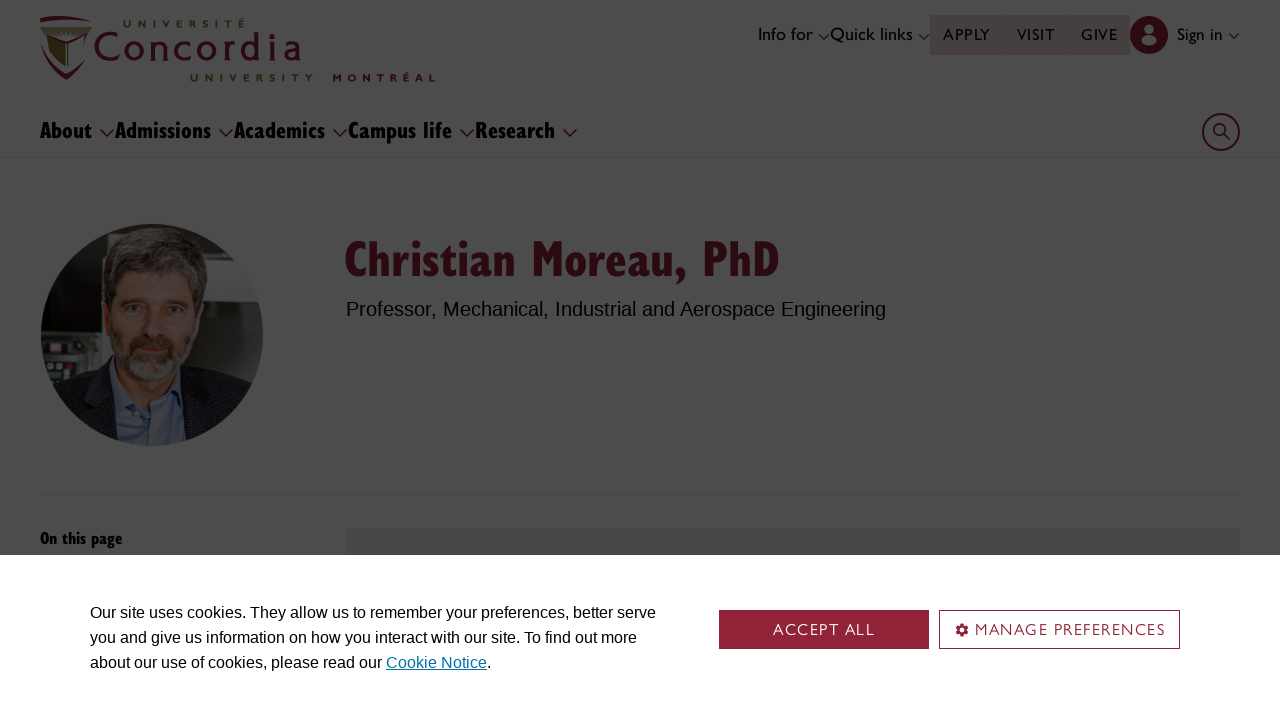

--- FILE ---
content_type: text/html;charset=utf8
request_url: https://www.concordia.ca/faculty/christian-moreau.html
body_size: 18533
content:
<!DOCTYPE html PUBLIC "-//W3C//DTD XHTML 1.0 Strict//EN" "http://www.w3.org/TR/xhtml1/DTD/xhtml1-strict.dtd">
<html lang="en">
    <head>
    <meta charset="utf-8">
    <meta http-equiv="content-type" content="text/html; charset=UTF-8">
    <meta name="viewport" id="viewport" content="width=device-width, initial-scale=1.0">
    <meta name="robots" content="index,follow">
    <meta http-equiv="keywords" content="">
    <link rel="shortcut icon" href="/etc/designs/concordia/favicon.ico">
    <link rel="icon" type="image/png" sizes="32x32" href="/etc/designs/concordia/clientlibs/img/favicons/favicon-32x32.png">
    <link rel="icon" type="image/png" sizes="16x16" href="/etc/designs/concordia/clientlibs/img/favicons/favicon-16x16.png">
    <link rel="icon" type="image/png" sizes="192x192" href="/etc/designs/concordia/clientlibs/img/favicons/android-chrome-192x192.png">
    <link rel="apple-touch-icon" sizes="180x180" href="/etc/designs/concordia/clientlibs/img/favicons/apple-touch-icon.png">
    <link rel="manifest" crossorigin="use-credentials" href="/content/concordia/manifest.json">
    <link rel="mask-icon" href="/etc/designs/concordia/clientlibs/img/favicons/safari-pinned-tab.svg" color="#912338">
    <meta name="msapplication-TileColor" content="#912338">
    <meta name="theme-color" content="#912338">
    <link rel="canonical" href="https://www.concordia.ca/faculty/christian-moreau.html"/>
    <title>Christian Moreau - Concordia University</title>
    <meta name="internal-url" content="https://www.concordia.ca/faculty/christian-moreau.html">
    <meta http-equiv="description" content="">
    <meta property="og:title" content="Christian Moreau - Concordia University">
    <meta property="og:description" content="">
    <meta property="og:type" content="website">
    <meta property="og:image" content="https://www.concordia.ca/etc/designs/concordia/clientlibs/img/news-default.jpg">
    <meta property="og:image:alt" content="">
    <meta name="twitter:card" content="summary_large_image">
    <meta name="twitter:title" content="Christian Moreau - Concordia University">
    <meta property="twitter:image:src" content="https://www.concordia.ca/etc/designs/concordia/clientlibs/img/news-default.jpg">
    <meta name="ts:path" content="content/shared/faculty">
    <link rel="preload" href="https://use.typekit.net/kmq6huc.css" as="style">
    <link rel="stylesheet" href="https://use.typekit.net/kmq6huc.css">
    <link rel="stylesheet" href="/etc/designs/concordia/clientlibs/vendor/bootstrap.min.24f75f0593b4daf33ef0203b04084356.css" type="text/css"/>
<link rel="stylesheet" href="/etc/designs/concordia/clientlibs/vendor/jquery-ui.min.7fb2f297bef3e44aaaa0b7ea0fc4cd4f.css" type="text/css"/>
<link rel="stylesheet" href="/etc/designs/concordia/concordia-master-clientlibs.min.7995ab42258172a486ac4d64e7f88292.css" type="text/css"/>
<script src="/etc/designs/concordia/clientlibs/vendor/bootstrap.min.fe96f9dd36170e0e5cdf9aeee3a03e99.js"></script>
<script src="/etc/designs/concordia/clientlibs/vendor/jquery.min.88fc740c0c81068c14c7431c45e9f4dc.js"></script>
<script src="/etc/designs/concordia/clientlibs/vendor/jquery-ui.min.f682feedd6ecc56f5db71cfdaa48a41f.js"></script>
<script src="/etc/designs/concordia/clientlibs/vendor/picturefill.min.893eed8d44a0e92621a02d4252223d82.js"></script>
<script src="/etc/designs/concordia/concordia-master-clientlibs.min.e0dc24ffc096edd97d31aa743d944128.js"></script>

        <script src="https://cscript-cdn-use.concordia.ca/loader.js"></script>
        <script>
            let languageCode = document.documentElement.lang;
            languageCode = languageCode.includes("fr") ? "fr" : "";
            var cassieSettings = {
                widgetProfileId: 1,
                languageCode: languageCode,
                licenseKey: "414E0D0E-BBCC-4D69-95C5-FE1D15F8C496",
                region: "use",
                environment: "production"
            };
            window.CassieWidgetLoader = new CassieWidgetLoaderModule(cassieSettings);

            document.addEventListener('CassieSubmitConsent',e=>{
                let cats=window.CassieWidgetLoader?.Widget?.widgetTemplate?.Categories||[],
                    map={},consent={analytics_storage:"denied",ad_storage:"denied",functionality_storage:"denied",security_storage:"denied"},
                    key={"Performance cookies":"analytics_storage","Marketing cookies":"ad_storage","Functional cookies":"functionality_storage","Strictly necessary cookies":"security_storage"},
                    eu="AT,BE,BG,CY,CZ,DE,DK,EE,ES,FI,FR,GR,HR,HU,IE,IT,LT,LU,LV,MT,NL,PL,PT,RO,SE,SI,SK,UK,CH".split(",");
                cats.forEach(cat=>cat.Cookies.forEach(c=>map[c.ChannelID]=key[cat.ChannelTypeParent||cat.ChannelType]));
                e.detail.forEach(p=>p.isOptIn&&map[p.channelId]&&(consent[map[p.channelId]]="granted"));
                fetch("https://ipapi.co/country/").then(r=>r.text()).then(c=>{
                    if (eu.includes(c)) {
                        clarity?.('consentv2',consent);
                        for (let [k,v] of Object.entries(consent)) clarity('set',`consent_`,v);
                    }
                });
            });
        </script>
</head>
    
<body class="concordia page basicpage ">
        <!-- Google Tag Manager -->
        <noscript><iframe src="//www.googletagmanager.com/ns.html?id=GTM-57BSZT"
        height="0" width="0" style="display:none;visibility:hidden"></iframe></noscript>
        <script>(function(w,d,s,l,i){w[l]=w[l]||[];w[l].push({'gtm.start':
        new Date().getTime(),event:'gtm.js'});var f=d.getElementsByTagName(s)[0],
        j=d.createElement(s),dl=l!='dataLayer'?'&l='+l:'';j.async=true;j.src=
        '//www.googletagmanager.com/gtm.js?id='+i+dl;f.parentNode.insertBefore(j,f);
        })(window,document,'script','dataLayer','GTM-57BSZT');</script>
        <!-- End Google Tag Manager -->
    <div id="boot">
        
    <header class="d-print-none">
        <a id="skip-to-main" class="btn btn-primary ga-skip-to-main-link" href="#content-main">Skip to main content</a>

        <div class="emergency-alert">
            <div class="c-alert">
<script>
    $(document).ready(function () {
        cAlert.init("emergency_alert", "See more", "See less");
    });
</script>
</div>

        </div>

        <div class="header-embed d-none">
            <div class="header-embed script parbase">
    <style>

#boot .program-content p, #boot .program-content li, #boot .program-content .xlarge-text, #boot .program-content .large-text {
    font-size: 20px !important;
    line-height: 1.6 !important;
}

#boot .program-content .btn-burgundy-arrow {
    font-size: var(--cds-font-size-125);
    line-height: var(--cds-font-line-height-label);
}

#boot .c-link-list ul.c-link-list--style-default a, 
#boot .c-link-list ol.c-link-list--style-default a {
    text-decoration-color: color-mix(in srgb,currentColor 30%,transparent) !important;
}

#boot .c-link-list ul.c-link-list--style-default a:hover, 
#boot .c-link-list ol.c-link-list--style-default a:hover {
    text-decoration-color: color-mix(in srgb,currentColor 100%,transparent) !important;
}

#boot .c-wysiwyg .rte ol li.xlarge-text::marker {
    font-size: 18px;
}

@media (min-width: 768px) {
#boot .c-wysiwyg .rte ol li.xlarge-text::marker {
    font-size: 20px;
}
}


#boot .faceted-search .filters .filter-category.fr {
    font-size: 16px;
}

#boot .c-faculty-profile__info h1 {
margin: 1rem 0 .2rem -2px;
font: 800 2.5rem 'gill-sans-nova-condensed',sans-serif !important;
letter-spacing: normal;
color: #912338;
}

#boot .c-faculty-profile__info ul li strong {
    font-weight: bold;
}

@media(min-width: 768px) {

#boot .c-faculty-profile__info h1 {
    margin-top: 0;
    font-size: 3.375rem !important;
}
}

#boot .c-faculty-profile__main-content h2 {
margin: 0 0 1.5rem 0;
font: 800 2.25rem 'gill-sans-nova-condensed',sans-serif !important;
letter-spacing: normal;
text-transform: none;
color: #000;
}

#boot .c-faculty-profile__content-block h3 {
margin-bottom: 1rem;
font: 800 1.5rem/1.2 'gill-sans-nova-condensed',sans-serif;
}

#boot .c-faculty-profile__profile-login h5 {
    font-weight: 600 !important;
}

@media(min-width: 768px) {
#boot .c-faculty-profile__profile-login h5 {
    font: normal 18px/24px Arial,sans-serif;
    color: #000;
}
}

#boot .x-panel-body .thumb-wrap {
    display: block !important;
    visibility: visible !important;
}

#boot h1.hero-title {
    letter-spacing: 0 !important;
}

#boot .btn.btn-simple {
    font-weight: var(--cds-font-weight-semi-bold) !important;
}

#boot .btn.btn-simple:hover {
    text-decoration-color: #912238 !important;
}

#boot .navbar-nav .btn {
    text-wrap: unset;
    text-wrap-mode: nowrap;
}

@media (min-width: 768px) {
#boot .important-date .text.col-12.col-md-10 {
    flex: 3 !important;
}

#boot .important-date .date.col-12.col-md-2 {
   flex: 1 !important;
}

}

#boot .btn.btn-simple-back {
    font-weight: var(--cds-font-weight-semi-bold) !important;
    font-size: var(--cds-font-size-125) !important;
    line-height: var(--cds-font-line-height-brand-lead) !important;
    font-family: var(--cds-font-family-brand) !important;
    color: black !important;
}

@media (min-width: 768px) {

#boot .btn.btn-simple-back {
    font-size: var(--cds-font-size-150) !important;
}

}

#boot .c-tfs__result-link {
    text-decoration: underline !important;
    text-underline-offset: 3px !important;
    text-decoration-thickness: 1px !important;
}

#boot .c-faculty-profile-list__list-item--gap {
    border-bottom: 1px solid var(--cds-border-color-primary) !important; 
}

#boot .hero .hero-subtitle, 
#boot .c-hero .hero-subtitle {
    margin: 1.5rem 0 0 0;
    font: 500 24px/32px 'gill-sans-nova',sans-serif;
    letter-spacing: .25px;
}


#boot .c-news-list p.c-card__title.c-card__title--xsmall.c-card__title--black {
    font: 500 22px/28px 'gill-sans-nova', sans-serif !important;
}

#boot .c-news-list .c-news-list__grid a.rss-link {
    display: flex !important;
    flex-direction: row !important;
    font-family: var(--cds-font-family-body) !important;
    font-size: var(--cds-font-size-050) !important;
    font-weight: normal;
    padding-top: .2rem;
}

#boot .c-news-list .c-news-list__grid .ci-rss {
    transform: translateY(3px);
}

@media(max-width: 767px) {
    #boot .c-news-list .c-news-list__grid .more-links a {
        margin: 0;
    }

    #boot .c-news-list .c-news-list__grid .more-links {
        display: flex;
        margin-bottom: .5rem;
        gap: .5rem;
    }
}

#boot .deep-footer-links button {
    font-size: 14px !important;
    font-weight: normal !important;
}

#boot .sr-only {
  position: absolute;
  width: 1px;
  height: 1px;
  padding: 0;
  margin: -1px;
  overflow: hidden;
  clip: rect(0, 0, 0, 0); /* For older browsers */
  white-space: nowrap; /* Prevent text from wrapping and breaking speech */
  border: 0;
}
</style>

<script>
document.addEventListener('DOMContentLoaded',()=>{window.location.href.includes('concordia.ca/faculty/ulf-hlobil.html')&&(document.querySelector('div#ppl-widget-container')?.parentElement?.classList.contains('text-collapsible__content')&&document.querySelector('div#ppl-widget-container').parentElement.classList.remove('text-collapsible__content'))});
</script>
</div>

        </div>

        
        <div class="c-header__sticky-wrapper">
            <div class="c-header__sticky-container">
                


<div class="c-header-top">
    <div class="c-header-top__container c-header-top__container--main">
        <div class="container width1200">
            <div class="c-header-top__concordia-logo-container c-header-top__concordia-logo-container--main">
                <a class="c-header-top__concordia-logo c-header-top__concordia-logo--main ga-c-header-top-concordia-logo" href="https://www.concordia.ca">
                        <img class="d-none d-xl-block" src="/etc/designs/concordia/clientlibs/img/logo-concordia-university-montreal.svg" alt="Concordia University">
                        <img class="d-block d-xl-none" src="/etc/designs/concordia/clientlibs/img/logo-concordia.svg" alt="Concordia University">
                </a>
            </div>
                <div class="c-header-top__courtesy-nav c-header-top__courtesy-nav--main c-header-top__courtesy-nav--hidden">
                        <div class="c-role-links-desktop dropdown">
                            <div class="dropdown">
                                <button class="btn dropdown-toggle dropdown-toggle--main" type="button" data-bs-toggle="dropdown" aria-expanded="false">
                                    Info for
                                    <span class="c-header-top__icon-chevron">
                                        <svg class="ci" role="presentation" aria-hidden="true">
                                            <use href="/etc/designs/concordia/clientlibs/img/svg-sprites.svg#ci-chevron-up"></use>
                                        </svg>
                                    </span>
                                </button>
                                <div class="dropdown-menu  dropdown-menu-start">
                                    <div class="container">
                                        <div class="row">
                                            <ul class="col" role="menu">
                                                <li role="presentation">
                                                    <a class="dropdown-item ga-c-role-links-desktop-link" role="menuitem" href="/admissions.html">Future students</a>
                                                </li>
                                                <li role="presentation">
                                                    <a class="dropdown-item ga-c-role-links-desktop-link" role="menuitem" href="/students.html">Current students</a>
                                                </li>
                                                <li role="presentation">
                                                    <a class="dropdown-item ga-c-role-links-desktop-link" role="menuitem" href="/alumni-friends.html">Alumni &amp; friends</a>
                                                </li>
                                                <li role="presentation">
                                                    <a class="dropdown-item ga-c-role-links-desktop-link" role="menuitem" href="https://hub.concordia.ca/carrefour.html">Faculty &amp; staff</a>
                                                </li>
                                                <li role="presentation">
                                                    <a class="dropdown-item ga-c-role-links-desktop-link" role="menuitem" href="/academics/experiential-learning/partners/hire-a-student.html">Employers</a>
                                                </li>
                                                <li role="presentation">
                                                    <a class="dropdown-item ga-c-role-links-desktop-link" role="menuitem" href="/parents.html">Parents</a>
                                                </li>
                                                <li role="presentation">
                                                    <a class="dropdown-item ga-c-role-links-desktop-link" role="menuitem" href="/news/media-relations.html">Media</a>
                                                </li>
                                            </ul>
                                        </div>
                                    </div>
                                </div>
                            </div>
                        </div>
                        <div class="c-quick-links-desktop dropdown">
                            <button class="btn dropdown-toggle dropdown-toggle--main" type="button" data-bs-toggle="dropdown" aria-expanded="false">
                                Quick links
                                <span class="c-header-top__icon-chevron">
                                    <svg class="ci" role="presentation" aria-hidden="true">
                                        <use href="/etc/designs/concordia/clientlibs/img/svg-sprites.svg#ci-chevron-up"></use>
                                    </svg>
                                </span>
                            </button>
                            <div class="dropdown-menu  dropdown-menu-end">
                                <div class="container">
                                    <div class="row row-cols-2">
                                        <ul class="col" role="menu"><li role="presentation"><a class="dropdown-item ga-c-quick-links-desktop-link" href="/students/undergraduate/welcome.html" role="menuitem">Undergraduate Welcome Guide</a></li><li role="presentation"><a class="dropdown-item ga-c-quick-links-desktop-link" href="/gradstudies/students/new.html" role="menuitem">Graduate Welcome Guide</a></li><li role="presentation"><a class="dropdown-item ga-c-quick-links-desktop-link" href="/events/academic-dates.html" role="menuitem">Academic dates</a></li><li role="presentation"><a class="dropdown-item ga-c-quick-links-desktop-link" href="/students.html" role="menuitem">Student Hub</a></li><li role="presentation"><a class="dropdown-item ga-c-quick-links-desktop-link" href="/students/birks.html" role="menuitem">Student Service Centre (Birks)</a></li><li role="presentation"><a class="dropdown-item ga-c-quick-links-desktop-link" href="/students/international.html" role="menuitem">International Students Office (ISO)</a></li><li role="presentation"><a class="dropdown-item ga-c-quick-links-desktop-link" href="/students/services/study-help-tutoring.html" role="menuitem">All academic resources</a></li></ul><ul class="col" role="menu"><li role="presentation"><a class="dropdown-item ga-c-quick-links-desktop-link" href="/it.html" role="menuitem">IT services</a></li><li role="presentation"><a class="dropdown-item ga-c-quick-links-desktop-link" href="https://library.concordia.ca/" role="menuitem">Library</a></li><li role="presentation"><a class="dropdown-item ga-c-quick-links-desktop-link" href="/campus-life/security.html" role="menuitem">Safety & prevention</a></li><li role="presentation"><a class="dropdown-item ga-c-quick-links-desktop-link" href="/students/exchanges/csep.html" role="menuitem">Exchanges & partnerships</a></li><li role="presentation"><a class="dropdown-item ga-c-quick-links-desktop-link" href="/print.html" role="menuitem">Printing</a></li><li role="presentation"><a class="dropdown-item ga-c-quick-links-desktop-link" href="/it/services/concordia-wireless-network.html" role="menuitem">Wi-Fi access</a></li><li role="presentation"><a class="dropdown-item ga-c-quick-links-desktop-link" href="/students/concordia-app.html" role="menuitem">Concordia app</a></li></ul>
                                    </div>
                                </div>
                            </div>
                        </div>
                        <div class="c-header-top__buttons">
                            <a class="btn btn--main ga-c-header-top-desktop-link" href="/admissions/apply-now.html">Apply</a>
                            <a class="btn btn--main ga-c-header-top-desktop-link" href="/admissions/visit.html">Visit</a>
                            <a class="btn btn--main ga-c-header-top-desktop-link" href="/alumni-friends/giving-to-concordia.html">Give</a>
                        </div>

                    
                    <div class="c-hub-menu c-hub-menu--main c-hub-menu--en dropdown"></div>
                        <button class="c-header-top__hamburger-btn navbar-toggler ga-c-header-top-hamburger-btn-mobile" type="button" aria-controls="c-navbar__offcanvas" aria-label="Toggle main menu">
                            <span class="c-header-top__hamburger-btn--open">
                                <svg class="ci" aria-label="open">
                                    <use href="/etc/designs/concordia/clientlibs/img/svg-sprites.svg#ci-hamburger"></use>
                                </svg>
                            </span>
                            <span class="c-header-top__hamburger-btn--close">
                                <svg class="ci" aria-label="Close">
                                    <use href="/etc/designs/concordia/clientlibs/img/svg-sprites.svg#ci-close-flat"></use>
                                </svg>
                            </span>
                        </button>
                </div>
        </div>
    </div>
</div>
                    

<div class="c-navbar ">
    <nav class="navbar navbar-expand-xl navbar--main" aria-label="Main navigation">
        <div class="container width1200">
            <div id="c-navbar__offcanvas" class="navbar-collapse offcanvas-collapse" tabindex="-1">

                
                
                
                <div class="c-site-search c-site-search--main focus-none" tabindex="-1">
                    <div class="container width1200 padding-keep position-relative">
                        <nav>
                            <div class="nav nav-tabs" role="tablist">
                                <button id="c-site-search__tab--concordia" class="nav-link active focus-custom--outline-offset-0" data-bs-toggle="tab" data-bs-target="#c-site-search__pane--concordia" aria-controls="c-site-search__pane--concordia" type="button" role="tab" aria-selected="true">Concordia</button>
                                    <button id="c-site-search__tab--directories" class="nav-link focus-custom--outline-offset-0" data-bs-toggle="tab" data-bs-target="#c-site-search__pane--directories" aria-controls="c-site-search__pane--directories" type="button" role="tab" aria-selected="false">Directories</button>
                            </div>
                        </nav>
                        <div class="tab-content">
                            <div id="c-site-search__pane--concordia" class="tab-pane show active" aria-labelledby="c-site-search__tab--concordia" role="tabpanel" tabindex="-1">
                                <form action="https://www.concordia.ca/search.html" method="get" role="search">
                                    <input id="c-site-search__url-private" type="hidden" value="https://hub.concordia.ca/carrefour/search.html">
                                    <div class="input-group">
                                        <input id="c-site-search__form--input-concordia" class="form-control focus-custom--outline-offset-0" name="q" type="text" placeholder="Search Concordia" aria-label="Search Concordia" aria-describedby="c-site-search__form--submit-concordia">
                                        <button id="c-site-search__form--submit-concordia" class="btn focus-custom--outline-offset-0" type="submit">
                                            <span class="visually-hidden">Search</span>
                                            <svg class="ci" role="presentation" aria-hidden="true">
                                                <use href="/etc/designs/concordia/clientlibs/img/svg-sprites.svg#ci-search"></use>
                                            </svg>
                                        </button>
                                    </div>
                                </form>
                            </div>
                                <div id="c-site-search__pane--directories" class="tab-pane" aria-labelledby="c-site-search__tab--directories" role="tabpanel" tabindex="-1">
                                    <form action="https://www.concordia.ca/directories.html" method="get" role="search">
                                        <input id="c-site-search__first_name" type="hidden" value="">
                                        <input id="c-site-search__last_name" type="hidden" value="">
                                        <div class="input-group">
                                            <input id="c-site-search__form--input-directories" class="form-control focus-custom--outline-offset-0" type="text" placeholder="Search Directories" aria-label="Search Directories" aria-describedby="c-site-search__form--submit-directories">
                                            <button id="c-site-search__form--submit-directories" class="btn focus-custom--outline-offset-0" type="submit">
                                                <span class="visually-hidden">Search</span>
                                                <svg class="ci" role="presentation" aria-hidden="true">
                                                    <use href="/etc/designs/concordia/clientlibs/img/svg-sprites.svg#ci-search"></use>
                                                </svg>
                                            </button>
                                        </div>
                                    </form>
                                </div>
                        </div>
                        <button class="c-site-search__btn-close btn btn-link" type="button">
                            Close
                            <span class="icon-close">
                                <svg class="ci" role="presentation">
                                    <use href="/etc/designs/concordia/clientlibs/img/svg-sprites.svg#ci-close"></use>
                                </svg>
                            </span>
                        </button>
                    </div>
                </div>
                

                
                <div class="c-mega-menu c-mega-menu--main ">
                        


<ul class="navbar-nav">
        <li>
            <button
                id="c-mega-menu__about"
                class="btn dropdown-toggle dropdown-toggle--main focus-custom--outline-offset-0"
                type="button"
                data-bs-toggle="dropdown"
                aria-expanded="false"
            >
                About
                <span class="c-mega-menu__icon-chevron c-mega-menu__icon-chevron--main">
                    <svg class="ci" role="presentation" aria-hidden="true">
                        <use href="/etc/designs/concordia/clientlibs/img/svg-sprites.svg#ci-chevron-up"></use>
                    </svg>
                </span>
            </button>
            <div class="dropdown-menu dropdown-menu--main">
                <div class="container width1200 padding-keep">
                    <div class="c-mega-menu__dropdown-links c-mega-menu__dropdown-links--main row row-cols-1 row-cols-xl-4">
                        <div class="col"><div class="c-mega-menu__dropdown-group"><button class="c-mega-menu__group-heading focus-custom--outline-offset-0" type="button" disabled data-bs-target="#c-mega-menu__collapse-about-concordia" aria-controls="c-mega-menu__collapse-about-concordia"><span>About Concordia</span><span class="c-mega-menu__group-heading-icon c-mega-menu__group-heading-icon--open"><svg class="ci" role="presentation" aria-label="Open"><use href="/etc/designs/concordia/clientlibs/img/svg-sprites.svg#ci-plus"></use></svg></span><span class="c-mega-menu__group-heading-icon c-mega-menu__group-heading-icon--close"><svg class="ci" role="presentation" aria-label="Close"><use href="/etc/designs/concordia/clientlibs/img/svg-sprites.svg#ci-minus"></use></svg></span></button><div id="c-mega-menu__collapse-about-concordia" class="collapse show"><ul role="menu"><li role="presentation"><a class="dropdown-item dropdown-item--main ga-c-mega-menu-dropdown-link" href="/about/fast-facts.html" role="menuitem">Concordia in numbers</a></li><li role="presentation"><a class="dropdown-item dropdown-item--main ga-c-mega-menu-dropdown-link" href="/about/administration-governance.html" role="menuitem">Administration &amp; governance</a></li><li role="presentation"><a class="dropdown-item dropdown-item--main ga-c-mega-menu-dropdown-link" href="/about/strategic-directions.html" role="menuitem">Strategic directions</a></li><li role="presentation"><a class="dropdown-item dropdown-item--main ga-c-mega-menu-dropdown-link" href="/about/rankings.html" role="menuitem">Rankings</a></li><li role="presentation"><a class="dropdown-item dropdown-item--main ga-c-mega-menu-dropdown-link" href="/about/history.html" role="menuitem">History</a></li><li role="presentation"><a class="dropdown-item dropdown-item--main ga-c-mega-menu-dropdown-link" href="/hr/jobs.html" role="menuitem">Working at Concordia</a></li></ul></div></div></div><div class="col"><div class="c-mega-menu__dropdown-group"><button class="c-mega-menu__group-heading focus-custom--outline-offset-0" type="button" disabled data-bs-target="#c-mega-menu__collapse-faculties" aria-controls="c-mega-menu__collapse-faculties"><span>Faculties</span><span class="c-mega-menu__group-heading-icon c-mega-menu__group-heading-icon--open"><svg class="ci" role="presentation" aria-label="Open"><use href="/etc/designs/concordia/clientlibs/img/svg-sprites.svg#ci-plus"></use></svg></span><span class="c-mega-menu__group-heading-icon c-mega-menu__group-heading-icon--close"><svg class="ci" role="presentation" aria-label="Close"><use href="/etc/designs/concordia/clientlibs/img/svg-sprites.svg#ci-minus"></use></svg></span></button><div id="c-mega-menu__collapse-faculties" class="collapse show"><ul role="menu"><li role="presentation"><a class="dropdown-item dropdown-item--main ga-c-mega-menu-dropdown-link" href="/artsci.html" role="menuitem">Faculty of Arts and Science</a></li><li role="presentation"><a class="dropdown-item dropdown-item--main ga-c-mega-menu-dropdown-link" href="/finearts.html" role="menuitem">Faculty of Fine Arts</a></li><li role="presentation"><a class="dropdown-item dropdown-item--main ga-c-mega-menu-dropdown-link" href="/ginacody.html" role="menuitem">Gina Cody School of Engineering and Computer Science</a></li><li role="presentation"><a class="dropdown-item dropdown-item--main ga-c-mega-menu-dropdown-link" href="/jmsb.html" role="menuitem">John Molson School of Business</a></li><li role="presentation"><a class="dropdown-item dropdown-item--main ga-c-mega-menu-dropdown-link" href="/gradstudies.html" role="menuitem">School of Graduate Studies</a></li><li role="presentation"><a class="dropdown-item dropdown-item--main ga-c-mega-menu-dropdown-link" href="/schoolofhealth.html" role="menuitem">School of Health</a></li></ul></div></div></div><div class="col"><div class="c-mega-menu__dropdown-group"><button class="c-mega-menu__group-heading focus-custom--outline-offset-0" type="button" disabled data-bs-target="#c-mega-menu__collapse-news-and-events" aria-controls="c-mega-menu__collapse-news-and-events"><span>News &amp; events</span><span class="c-mega-menu__group-heading-icon c-mega-menu__group-heading-icon--open"><svg class="ci" role="presentation" aria-label="Open"><use href="/etc/designs/concordia/clientlibs/img/svg-sprites.svg#ci-plus"></use></svg></span><span class="c-mega-menu__group-heading-icon c-mega-menu__group-heading-icon--close"><svg class="ci" role="presentation" aria-label="Close"><use href="/etc/designs/concordia/clientlibs/img/svg-sprites.svg#ci-minus"></use></svg></span></button><div id="c-mega-menu__collapse-news-and-events" class="collapse show"><ul role="menu"><li role="presentation"><a class="dropdown-item dropdown-item--main ga-c-mega-menu-dropdown-link" href="/news.html" role="menuitem">Latest news</a></li><li role="presentation"><a class="dropdown-item dropdown-item--main ga-c-mega-menu-dropdown-link" href="/events.html" role="menuitem">Event calendar</a></li><li role="presentation"><a class="dropdown-item dropdown-item--main ga-c-mega-menu-dropdown-link" href="/news/media-relations.html" role="menuitem">Media Relations</a></li></ul></div></div></div><div class="col"></div>
                    </div>
                    <div class="row">
                        <div class="col">
                            <div class="dropdown-menu__overview">
                                <a class="dropdown-menu__overview--link ga-c-mega-menu-overview-link" href="/about.html">
                                    About:  overview
                                    <span class="icon-arrow">
                                        <svg class="ci" role="presentation" aria-hidden="true">
                                            <use href="/etc/designs/concordia/clientlibs/img/svg-sprites.svg#ci-chevron-up"></use>
                                        </svg>
                                    </span>
                                </a>
                                <ul class="dropdown-menu__overview--utility-links" role="menu">
                                    <li role="presentation"><a class="ga-c-mega-menu-utility-links-desktop-link" href="/it.html" role="menuitem">IT services</a></li>
                                    <li role="presentation"><a class="ga-c-mega-menu-utility-links-desktop-link" href="https://library.concordia.ca/" role="menuitem">Library</a></li>
                                    <li role="presentation"><a class="ga-c-mega-menu-utility-links-desktop-link" href="/web/a-z.html" role="menuitem">A-Z index</a></li>
                                    <li role="presentation"><a class="ga-c-mega-menu-utility-links-desktop-link" href="/contact.html" role="menuitem">Contact us</a></li>
                                </ul>
                            </div>
                        </div>
                    </div>
                </div>
            </div>
        </li>
        <li>
            <button
                id="c-mega-menu__admissions"
                class="btn dropdown-toggle dropdown-toggle--main focus-custom--outline-offset-0"
                type="button"
                data-bs-toggle="dropdown"
                aria-expanded="false"
            >
                Admissions
                <span class="c-mega-menu__icon-chevron c-mega-menu__icon-chevron--main">
                    <svg class="ci" role="presentation" aria-hidden="true">
                        <use href="/etc/designs/concordia/clientlibs/img/svg-sprites.svg#ci-chevron-up"></use>
                    </svg>
                </span>
            </button>
            <div class="dropdown-menu dropdown-menu--main">
                <div class="container width1200 padding-keep">
                    <div class="c-mega-menu__dropdown-links c-mega-menu__dropdown-links--main row row-cols-1 row-cols-xl-4">
                        <div class="col"><div class="c-mega-menu__dropdown-group"><button class="c-mega-menu__group-heading focus-custom--outline-offset-0" type="button" disabled data-bs-target="#c-mega-menu__collapse-undergraduate" aria-controls="c-mega-menu__collapse-undergraduate"><span>Undergraduate</span><span class="c-mega-menu__group-heading-icon c-mega-menu__group-heading-icon--open"><svg class="ci" role="presentation" aria-label="Open"><use href="/etc/designs/concordia/clientlibs/img/svg-sprites.svg#ci-plus"></use></svg></span><span class="c-mega-menu__group-heading-icon c-mega-menu__group-heading-icon--close"><svg class="ci" role="presentation" aria-label="Close"><use href="/etc/designs/concordia/clientlibs/img/svg-sprites.svg#ci-minus"></use></svg></span></button><div id="c-mega-menu__collapse-undergraduate" class="collapse show"><ul role="menu"><li role="presentation"><a class="dropdown-item dropdown-item--main ga-c-mega-menu-dropdown-link" href="/admissions/undergraduate.html" role="menuitem">Admissions</a></li><li role="presentation"><a class="dropdown-item dropdown-item--main ga-c-mega-menu-dropdown-link" href="/admissions/undergraduate/programs.html" role="menuitem">Programs</a></li><li role="presentation"><a class="dropdown-item dropdown-item--main ga-c-mega-menu-dropdown-link" href="/academics/microprograms.html" role="menuitem">Microprograms</a></li><li role="presentation"><a class="dropdown-item dropdown-item--main ga-c-mega-menu-dropdown-link" href="/students/financial/tuition-fees.html" role="menuitem">Tuition &amp; fees</a></li><li role="presentation"><a class="dropdown-item dropdown-item--main ga-c-mega-menu-dropdown-link" href="/students/financial/scholarships-funding.html" role="menuitem">Scholarships &amp; funding</a></li><li role="presentation"><a class="dropdown-item dropdown-item--main ga-c-mega-menu-dropdown-link" href="/students/financial/loans.html" role="menuitem">Financial aid</a></li></ul></div></div></div><div class="col"><div class="c-mega-menu__dropdown-group"><button class="c-mega-menu__group-heading focus-custom--outline-offset-0" type="button" disabled data-bs-target="#c-mega-menu__collapse-graduate" aria-controls="c-mega-menu__collapse-graduate"><span>Graduate</span><span class="c-mega-menu__group-heading-icon c-mega-menu__group-heading-icon--open"><svg class="ci" role="presentation" aria-label="Open"><use href="/etc/designs/concordia/clientlibs/img/svg-sprites.svg#ci-plus"></use></svg></span><span class="c-mega-menu__group-heading-icon c-mega-menu__group-heading-icon--close"><svg class="ci" role="presentation" aria-label="Close"><use href="/etc/designs/concordia/clientlibs/img/svg-sprites.svg#ci-minus"></use></svg></span></button><div id="c-mega-menu__collapse-graduate" class="collapse show"><ul role="menu"><li role="presentation"><a class="dropdown-item dropdown-item--main ga-c-mega-menu-dropdown-link" href="/gradstudies/future-students.html" role="menuitem">Admissions</a></li><li role="presentation"><a class="dropdown-item dropdown-item--main ga-c-mega-menu-dropdown-link" href="/gradstudies/future-students/programs/discover-our-programs.html" role="menuitem">Programs</a></li><li role="presentation"><a class="dropdown-item dropdown-item--main ga-c-mega-menu-dropdown-link" href="/students/financial/tuition-fees.html" role="menuitem">Tuition &amp; fees</a></li><li role="presentation"><a class="dropdown-item dropdown-item--main ga-c-mega-menu-dropdown-link" href="/gradstudies/funding.html" role="menuitem">Awards &amp; funding</a></li><li role="presentation"><a class="dropdown-item dropdown-item--main ga-c-mega-menu-dropdown-link" href="/gradstudies/future-students/finance-your-studies.html" role="menuitem">Financial aid</a></li></ul></div></div></div><div class="col"><div class="c-mega-menu__dropdown-group"><button class="c-mega-menu__group-heading focus-custom--outline-offset-0" type="button" disabled data-bs-target="#c-mega-menu__collapse-tours-and-events" aria-controls="c-mega-menu__collapse-tours-and-events"><span>Tours &amp; events</span><span class="c-mega-menu__group-heading-icon c-mega-menu__group-heading-icon--open"><svg class="ci" role="presentation" aria-label="Open"><use href="/etc/designs/concordia/clientlibs/img/svg-sprites.svg#ci-plus"></use></svg></span><span class="c-mega-menu__group-heading-icon c-mega-menu__group-heading-icon--close"><svg class="ci" role="presentation" aria-label="Close"><use href="/etc/designs/concordia/clientlibs/img/svg-sprites.svg#ci-minus"></use></svg></span></button><div id="c-mega-menu__collapse-tours-and-events" class="collapse show"><ul role="menu"><li role="presentation"><a class="dropdown-item dropdown-item--main ga-c-mega-menu-dropdown-link" href="/admissions/visit.html#events" role="menuitem">Events &amp; information sessions</a></li><li role="presentation"><a class="dropdown-item dropdown-item--main ga-c-mega-menu-dropdown-link" href="/admissions/visit.html#tours" role="menuitem">Virtual &amp; guided tours</a></li><li role="presentation"><a class="dropdown-item dropdown-item--main ga-c-mega-menu-dropdown-link" href="/admissions/open-house.html" role="menuitem">Open House</a></li><li role="presentation"><a class="dropdown-item dropdown-item--main ga-c-mega-menu-dropdown-link" href="/admissions/visit.html#team" role="menuitem">Speak with a recruiter</a></li></ul></div></div></div><div class="col"><div class="c-mega-menu__dropdown-group"><button class="c-mega-menu__group-heading focus-custom--outline-offset-0" type="button" disabled data-bs-target="#c-mega-menu__collapse-international" aria-controls="c-mega-menu__collapse-international"><span>International</span><span class="c-mega-menu__group-heading-icon c-mega-menu__group-heading-icon--open"><svg class="ci" role="presentation" aria-label="Open"><use href="/etc/designs/concordia/clientlibs/img/svg-sprites.svg#ci-plus"></use></svg></span><span class="c-mega-menu__group-heading-icon c-mega-menu__group-heading-icon--close"><svg class="ci" role="presentation" aria-label="Close"><use href="/etc/designs/concordia/clientlibs/img/svg-sprites.svg#ci-minus"></use></svg></span></button><div id="c-mega-menu__collapse-international" class="collapse show"><ul role="menu"><li role="presentation"><a class="dropdown-item dropdown-item--main ga-c-mega-menu-dropdown-link" href="/international/students-from-abroad.html" role="menuitem">Students from abroad</a></li><li role="presentation"><a class="dropdown-item dropdown-item--main ga-c-mega-menu-dropdown-link" href="/admissions/english-language-proficiency.html" role="menuitem">English language proficiency</a></li></ul></div></div></div>
                    </div>
                    <div class="row">
                        <div class="col">
                            <div class="dropdown-menu__overview">
                                <a class="dropdown-menu__overview--link ga-c-mega-menu-overview-link" href="/admissions.html">
                                    Admissions:  overview
                                    <span class="icon-arrow">
                                        <svg class="ci" role="presentation" aria-hidden="true">
                                            <use href="/etc/designs/concordia/clientlibs/img/svg-sprites.svg#ci-chevron-up"></use>
                                        </svg>
                                    </span>
                                </a>
                                <ul class="dropdown-menu__overview--utility-links" role="menu">
                                    <li role="presentation"><a class="ga-c-mega-menu-utility-links-desktop-link" href="/it.html" role="menuitem">IT services</a></li>
                                    <li role="presentation"><a class="ga-c-mega-menu-utility-links-desktop-link" href="https://library.concordia.ca/" role="menuitem">Library</a></li>
                                    <li role="presentation"><a class="ga-c-mega-menu-utility-links-desktop-link" href="/web/a-z.html" role="menuitem">A-Z index</a></li>
                                    <li role="presentation"><a class="ga-c-mega-menu-utility-links-desktop-link" href="/contact.html" role="menuitem">Contact us</a></li>
                                </ul>
                            </div>
                        </div>
                    </div>
                </div>
            </div>
        </li>
        <li>
            <button
                id="c-mega-menu__academics"
                class="btn dropdown-toggle dropdown-toggle--main focus-custom--outline-offset-0"
                type="button"
                data-bs-toggle="dropdown"
                aria-expanded="false"
            >
                Academics
                <span class="c-mega-menu__icon-chevron c-mega-menu__icon-chevron--main">
                    <svg class="ci" role="presentation" aria-hidden="true">
                        <use href="/etc/designs/concordia/clientlibs/img/svg-sprites.svg#ci-chevron-up"></use>
                    </svg>
                </span>
            </button>
            <div class="dropdown-menu dropdown-menu--main">
                <div class="container width1200 padding-keep">
                    <div class="c-mega-menu__dropdown-links c-mega-menu__dropdown-links--main row row-cols-1 row-cols-xl-4">
                        <div class="col"><div class="c-mega-menu__dropdown-group"><button class="c-mega-menu__group-heading focus-custom--outline-offset-0" type="button" disabled data-bs-target="#c-mega-menu__collapse-programs" aria-controls="c-mega-menu__collapse-programs"><span>Programs</span><span class="c-mega-menu__group-heading-icon c-mega-menu__group-heading-icon--open"><svg class="ci" role="presentation" aria-label="Open"><use href="/etc/designs/concordia/clientlibs/img/svg-sprites.svg#ci-plus"></use></svg></span><span class="c-mega-menu__group-heading-icon c-mega-menu__group-heading-icon--close"><svg class="ci" role="presentation" aria-label="Close"><use href="/etc/designs/concordia/clientlibs/img/svg-sprites.svg#ci-minus"></use></svg></span></button><div id="c-mega-menu__collapse-programs" class="collapse show"><ul role="menu"><li role="presentation"><a class="dropdown-item dropdown-item--main ga-c-mega-menu-dropdown-link" href="/academics/undergraduate.html" role="menuitem">Undergraduate programs</a></li><li role="presentation"><a class="dropdown-item dropdown-item--main ga-c-mega-menu-dropdown-link" href="/academics/microprograms.html" role="menuitem">Undergraduate microprograms</a></li><li role="presentation"><a class="dropdown-item dropdown-item--main ga-c-mega-menu-dropdown-link" href="/academics/graduate.html" role="menuitem">Graduate programs</a></li></ul></div></div><div class="c-mega-menu__dropdown-group"><button class="c-mega-menu__group-heading focus-custom--outline-offset-0" type="button" disabled data-bs-target="#c-mega-menu__collapse-academic-advising" aria-controls="c-mega-menu__collapse-academic-advising"><span>Academic advising</span><span class="c-mega-menu__group-heading-icon c-mega-menu__group-heading-icon--open"><svg class="ci" role="presentation" aria-label="Open"><use href="/etc/designs/concordia/clientlibs/img/svg-sprites.svg#ci-plus"></use></svg></span><span class="c-mega-menu__group-heading-icon c-mega-menu__group-heading-icon--close"><svg class="ci" role="presentation" aria-label="Close"><use href="/etc/designs/concordia/clientlibs/img/svg-sprites.svg#ci-minus"></use></svg></span></button><div id="c-mega-menu__collapse-academic-advising" class="collapse show"><ul role="menu"><li role="presentation"><a class="dropdown-item dropdown-item--main ga-c-mega-menu-dropdown-link" href="/students/registration/advising.html" role="menuitem">Undergraduate advising</a></li><li role="presentation"><a class="dropdown-item dropdown-item--main ga-c-mega-menu-dropdown-link" href="/students/registration.html#graduate" role="menuitem">Graduate advising</a></li><li role="presentation"><a class="dropdown-item dropdown-item--main ga-c-mega-menu-dropdown-link" href="/students/birks.html" role="menuitem">Birks Student Service Centre</a></li></ul></div></div></div><div class="col"><div class="c-mega-menu__dropdown-group"><button class="c-mega-menu__group-heading focus-custom--outline-offset-0" type="button" disabled data-bs-target="#c-mega-menu__collapse-co-op-and-experiential-learning" aria-controls="c-mega-menu__collapse-co-op-and-experiential-learning"><span>Co-op &amp; experiential learning</span><span class="c-mega-menu__group-heading-icon c-mega-menu__group-heading-icon--open"><svg class="ci" role="presentation" aria-label="Open"><use href="/etc/designs/concordia/clientlibs/img/svg-sprites.svg#ci-plus"></use></svg></span><span class="c-mega-menu__group-heading-icon c-mega-menu__group-heading-icon--close"><svg class="ci" role="presentation" aria-label="Close"><use href="/etc/designs/concordia/clientlibs/img/svg-sprites.svg#ci-minus"></use></svg></span></button><div id="c-mega-menu__collapse-co-op-and-experiential-learning" class="collapse show"><ul role="menu"><li role="presentation"><a class="dropdown-item dropdown-item--main ga-c-mega-menu-dropdown-link" href="/academics/experiential-learning.html" role="menuitem">Experiential learning</a></li><li role="presentation"><a class="dropdown-item dropdown-item--main ga-c-mega-menu-dropdown-link" href="/academics/co-op.html" role="menuitem">Co-operative education</a></li><li role="presentation"><a class="dropdown-item dropdown-item--main ga-c-mega-menu-dropdown-link" href="/students/exchanges.html" role="menuitem">Study abroad</a></li></ul></div></div><div class="c-mega-menu__dropdown-group"><button class="c-mega-menu__group-heading focus-custom--outline-offset-0" type="button" disabled data-bs-target="#c-mega-menu__collapse-courses" aria-controls="c-mega-menu__collapse-courses"><span>Courses</span><span class="c-mega-menu__group-heading-icon c-mega-menu__group-heading-icon--open"><svg class="ci" role="presentation" aria-label="Open"><use href="/etc/designs/concordia/clientlibs/img/svg-sprites.svg#ci-plus"></use></svg></span><span class="c-mega-menu__group-heading-icon c-mega-menu__group-heading-icon--close"><svg class="ci" role="presentation" aria-label="Close"><use href="/etc/designs/concordia/clientlibs/img/svg-sprites.svg#ci-minus"></use></svg></span></button><div id="c-mega-menu__collapse-courses" class="collapse show"><ul role="menu"><li role="presentation"><a class="dropdown-item dropdown-item--main ga-c-mega-menu-dropdown-link" href="https://campus.concordia.ca/psc/pscsprd/EMPLOYEE/SA/c/CU_EXT.CU_CLASS_SEARCH.GBL" role="menuitem">Course search</a></li><li role="presentation"><a class="dropdown-item dropdown-item--main ga-c-mega-menu-dropdown-link" href="/academics/online-courses.html" role="menuitem">Online courses (eConcordia)</a></li><li role="presentation"><a class="dropdown-item dropdown-item--main ga-c-mega-menu-dropdown-link" href="/academics/undergraduate/calendar.html" role="menuitem">Undergraduate Calendar</a></li><li role="presentation"><a class="dropdown-item dropdown-item--main ga-c-mega-menu-dropdown-link" href="/academics/graduate/calendar/current.html" role="menuitem">Graduate Calendar</a></li></ul></div></div></div><div class="col"><div class="c-mega-menu__dropdown-group"><button class="c-mega-menu__group-heading focus-custom--outline-offset-0" type="button" disabled data-bs-target="#c-mega-menu__collapse-professional-and-executive-education" aria-controls="c-mega-menu__collapse-professional-and-executive-education"><span>Professional &amp; executive education</span><span class="c-mega-menu__group-heading-icon c-mega-menu__group-heading-icon--open"><svg class="ci" role="presentation" aria-label="Open"><use href="/etc/designs/concordia/clientlibs/img/svg-sprites.svg#ci-plus"></use></svg></span><span class="c-mega-menu__group-heading-icon c-mega-menu__group-heading-icon--close"><svg class="ci" role="presentation" aria-label="Close"><use href="/etc/designs/concordia/clientlibs/img/svg-sprites.svg#ci-minus"></use></svg></span></button><div id="c-mega-menu__collapse-professional-and-executive-education" class="collapse show"><ul role="menu"><li role="presentation"><a class="dropdown-item dropdown-item--main ga-c-mega-menu-dropdown-link" href="/jmsb/executive-education.html" role="menuitem">John Molson Executive Centre</a></li><li role="presentation"><a class="dropdown-item dropdown-item--main ga-c-mega-menu-dropdown-link" href="/cce/corporate-training.html" role="menuitem">Corporate training (CCE)</a></li><li role="presentation"><a class="dropdown-item dropdown-item--main ga-c-mega-menu-dropdown-link" href="/jmsb/executive-education/programs/coaching.html" role="menuitem">Coaching certifications</a></li></ul></div></div><div class="c-mega-menu__dropdown-group"><button class="c-mega-menu__group-heading focus-custom--outline-offset-0" type="button" disabled data-bs-target="#c-mega-menu__collapse-continuing-education" aria-controls="c-mega-menu__collapse-continuing-education"><span>Continuing education</span><span class="c-mega-menu__group-heading-icon c-mega-menu__group-heading-icon--open"><svg class="ci" role="presentation" aria-label="Open"><use href="/etc/designs/concordia/clientlibs/img/svg-sprites.svg#ci-plus"></use></svg></span><span class="c-mega-menu__group-heading-icon c-mega-menu__group-heading-icon--close"><svg class="ci" role="presentation" aria-label="Close"><use href="/etc/designs/concordia/clientlibs/img/svg-sprites.svg#ci-minus"></use></svg></span></button><div id="c-mega-menu__collapse-continuing-education" class="collapse show"><ul role="menu"><li role="presentation"><a class="dropdown-item dropdown-item--main ga-c-mega-menu-dropdown-link" href="/cce/courses/search.html" role="menuitem">Courses &amp; workshops</a></li><li role="presentation"><a class="dropdown-item dropdown-item--main ga-c-mega-menu-dropdown-link" href="/cce/programs.html" role="menuitem">Programs</a></li></ul></div></div></div><div class="col"><div class="c-mega-menu__dropdown-group"><button class="c-mega-menu__group-heading focus-custom--outline-offset-0" type="button" disabled data-bs-target="#c-mega-menu__collapse-student-support" aria-controls="c-mega-menu__collapse-student-support"><span>Student support</span><span class="c-mega-menu__group-heading-icon c-mega-menu__group-heading-icon--open"><svg class="ci" role="presentation" aria-label="Open"><use href="/etc/designs/concordia/clientlibs/img/svg-sprites.svg#ci-plus"></use></svg></span><span class="c-mega-menu__group-heading-icon c-mega-menu__group-heading-icon--close"><svg class="ci" role="presentation" aria-label="Close"><use href="/etc/designs/concordia/clientlibs/img/svg-sprites.svg#ci-minus"></use></svg></span></button><div id="c-mega-menu__collapse-student-support" class="collapse show"><ul role="menu"><li role="presentation"><a class="dropdown-item dropdown-item--main ga-c-mega-menu-dropdown-link" href="/fr/etudiants/espace-franco.html" role="menuitem">Francophone Student Centre</a></li><li role="presentation"><a class="dropdown-item dropdown-item--main ga-c-mega-menu-dropdown-link" href="/students/international.html" role="menuitem">International Students Office (ISO)</a></li><li role="presentation"><a class="dropdown-item dropdown-item--main ga-c-mega-menu-dropdown-link" href="/students/accessibility.html" role="menuitem">Access Centre for Students with Disabilities</a></li><li role="presentation"><a class="dropdown-item dropdown-item--main ga-c-mega-menu-dropdown-link" href="/students/noula.html" role="menuitem">NouLa Black Student Centre</a></li><li role="presentation"><a class="dropdown-item dropdown-item--main ga-c-mega-menu-dropdown-link" href="/students/otsenhakta.html" role="menuitem">Otsenhákta Student Centre</a></li><li role="presentation"><a class="dropdown-item dropdown-item--main ga-c-mega-menu-dropdown-link" href="/gradstudies/professional-skills.html" role="menuitem">GradProSkills</a></li><li role="presentation"><a class="dropdown-item dropdown-item--main ga-c-mega-menu-dropdown-link" href="/succeeding-in-french.html" role="menuitem">Succeeding in French</a></li><li role="presentation"><a class="dropdown-item dropdown-item--main ga-c-mega-menu-dropdown-link" href="/students/success.html" role="menuitem">Student Success Centre</a></li></ul></div></div></div>
                    </div>
                    <div class="row">
                        <div class="col">
                            <div class="dropdown-menu__overview">
                                <a class="dropdown-menu__overview--link ga-c-mega-menu-overview-link" href="/academics.html">
                                    Academics:  overview
                                    <span class="icon-arrow">
                                        <svg class="ci" role="presentation" aria-hidden="true">
                                            <use href="/etc/designs/concordia/clientlibs/img/svg-sprites.svg#ci-chevron-up"></use>
                                        </svg>
                                    </span>
                                </a>
                                <ul class="dropdown-menu__overview--utility-links" role="menu">
                                    <li role="presentation"><a class="ga-c-mega-menu-utility-links-desktop-link" href="/it.html" role="menuitem">IT services</a></li>
                                    <li role="presentation"><a class="ga-c-mega-menu-utility-links-desktop-link" href="https://library.concordia.ca/" role="menuitem">Library</a></li>
                                    <li role="presentation"><a class="ga-c-mega-menu-utility-links-desktop-link" href="/web/a-z.html" role="menuitem">A-Z index</a></li>
                                    <li role="presentation"><a class="ga-c-mega-menu-utility-links-desktop-link" href="/contact.html" role="menuitem">Contact us</a></li>
                                </ul>
                            </div>
                        </div>
                    </div>
                </div>
            </div>
        </li>
        <li>
            <button
                id="c-mega-menu__campus-life"
                class="btn dropdown-toggle dropdown-toggle--main focus-custom--outline-offset-0"
                type="button"
                data-bs-toggle="dropdown"
                aria-expanded="false"
            >
                Campus life
                <span class="c-mega-menu__icon-chevron c-mega-menu__icon-chevron--main">
                    <svg class="ci" role="presentation" aria-hidden="true">
                        <use href="/etc/designs/concordia/clientlibs/img/svg-sprites.svg#ci-chevron-up"></use>
                    </svg>
                </span>
            </button>
            <div class="dropdown-menu dropdown-menu--main">
                <div class="container width1200 padding-keep">
                    <div class="c-mega-menu__dropdown-links c-mega-menu__dropdown-links--main row row-cols-1 row-cols-xl-4">
                        <div class="col"><div class="c-mega-menu__dropdown-group"><button class="c-mega-menu__group-heading focus-custom--outline-offset-0" type="button" disabled data-bs-target="#c-mega-menu__collapse-student-life" aria-controls="c-mega-menu__collapse-student-life"><span>Student life</span><span class="c-mega-menu__group-heading-icon c-mega-menu__group-heading-icon--open"><svg class="ci" role="presentation" aria-label="Open"><use href="/etc/designs/concordia/clientlibs/img/svg-sprites.svg#ci-plus"></use></svg></span><span class="c-mega-menu__group-heading-icon c-mega-menu__group-heading-icon--close"><svg class="ci" role="presentation" aria-label="Close"><use href="/etc/designs/concordia/clientlibs/img/svg-sprites.svg#ci-minus"></use></svg></span></button><div id="c-mega-menu__collapse-student-life" class="collapse show"><ul role="menu"><li role="presentation"><a class="dropdown-item dropdown-item--main ga-c-mega-menu-dropdown-link" href="/students/life/all-groups.html" role="menuitem">Student associations &amp; groups</a></li><li role="presentation"><a class="dropdown-item dropdown-item--main ga-c-mega-menu-dropdown-link" href="/students/life/community-engagement.html" role="menuitem">Community involvement</a></li><li role="presentation"><a class="dropdown-item dropdown-item--main ga-c-mega-menu-dropdown-link" href="/students/life/volunteering-experiential-learning.html" role="menuitem">Volunteering &amp; experiential learning</a></li><li role="presentation"><a class="dropdown-item dropdown-item--main ga-c-mega-menu-dropdown-link" href="/students/financial/employment/jobs.html" role="menuitem">Jobs on campus</a></li><li role="presentation"><a class="dropdown-item dropdown-item--main ga-c-mega-menu-dropdown-link" href="/book-stop.html" role="menuitem">Book Stop</a></li><li role="presentation"><a class="dropdown-item dropdown-item--main ga-c-mega-menu-dropdown-link" href="/students/life.html" role="menuitem">Student life overview</a></li></ul></div></div><div class="c-mega-menu__dropdown-group"><button class="c-mega-menu__group-heading focus-custom--outline-offset-0" type="button" disabled data-bs-target="#c-mega-menu__collapse-safety-and-prevention" aria-controls="c-mega-menu__collapse-safety-and-prevention"><span>Safety &amp; prevention</span><span class="c-mega-menu__group-heading-icon c-mega-menu__group-heading-icon--open"><svg class="ci" role="presentation" aria-label="Open"><use href="/etc/designs/concordia/clientlibs/img/svg-sprites.svg#ci-plus"></use></svg></span><span class="c-mega-menu__group-heading-icon c-mega-menu__group-heading-icon--close"><svg class="ci" role="presentation" aria-label="Close"><use href="/etc/designs/concordia/clientlibs/img/svg-sprites.svg#ci-minus"></use></svg></span></button><div id="c-mega-menu__collapse-safety-and-prevention" class="collapse show"><ul role="menu"><li role="presentation"><a class="dropdown-item dropdown-item--main ga-c-mega-menu-dropdown-link" href="/campus-life/security.html" role="menuitem">Safety and prevention services</a></li><li role="presentation"><a class="dropdown-item dropdown-item--main ga-c-mega-menu-dropdown-link" href="/campus-life/safety.html" role="menuitem">Environmental health &amp; safety (EHS)</a></li></ul></div></div></div><div class="col"><div class="c-mega-menu__dropdown-group"><button class="c-mega-menu__group-heading focus-custom--outline-offset-0" type="button" disabled data-bs-target="#c-mega-menu__collapse-campus-maps-and-buildings" aria-controls="c-mega-menu__collapse-campus-maps-and-buildings"><span>Campus maps &amp; buildings</span><span class="c-mega-menu__group-heading-icon c-mega-menu__group-heading-icon--open"><svg class="ci" role="presentation" aria-label="Open"><use href="/etc/designs/concordia/clientlibs/img/svg-sprites.svg#ci-plus"></use></svg></span><span class="c-mega-menu__group-heading-icon c-mega-menu__group-heading-icon--close"><svg class="ci" role="presentation" aria-label="Close"><use href="/etc/designs/concordia/clientlibs/img/svg-sprites.svg#ci-minus"></use></svg></span></button><div id="c-mega-menu__collapse-campus-maps-and-buildings" class="collapse show"><ul role="menu"><li role="presentation"><a class="dropdown-item dropdown-item--main ga-c-mega-menu-dropdown-link" href="/maps/sgw-campus.html" role="menuitem">SGW Campus</a></li><li role="presentation"><a class="dropdown-item dropdown-item--main ga-c-mega-menu-dropdown-link" href="/maps/loyola-campus.html" role="menuitem">Loyola Campus</a></li><li role="presentation"><a class="dropdown-item dropdown-item--main ga-c-mega-menu-dropdown-link" href="/maps/shuttle-bus.html" role="menuitem">Shuttle bus</a></li><li role="presentation"><a class="dropdown-item dropdown-item--main ga-c-mega-menu-dropdown-link" href="/campus-life/life-in-montreal/getting-to-campus.html" role="menuitem">Transportation</a></li><li role="presentation"><a class="dropdown-item dropdown-item--main ga-c-mega-menu-dropdown-link" href="/maps/parking.html" role="menuitem">Parking</a></li></ul></div></div><div class="c-mega-menu__dropdown-group"><button class="c-mega-menu__group-heading focus-custom--outline-offset-0" type="button" disabled data-bs-target="#c-mega-menu__collapse-living-in-montreal" aria-controls="c-mega-menu__collapse-living-in-montreal"><span>Living in Montreal</span><span class="c-mega-menu__group-heading-icon c-mega-menu__group-heading-icon--open"><svg class="ci" role="presentation" aria-label="Open"><use href="/etc/designs/concordia/clientlibs/img/svg-sprites.svg#ci-plus"></use></svg></span><span class="c-mega-menu__group-heading-icon c-mega-menu__group-heading-icon--close"><svg class="ci" role="presentation" aria-label="Close"><use href="/etc/designs/concordia/clientlibs/img/svg-sprites.svg#ci-minus"></use></svg></span></button><div id="c-mega-menu__collapse-living-in-montreal" class="collapse show"><ul role="menu"><li role="presentation"><a class="dropdown-item dropdown-item--main ga-c-mega-menu-dropdown-link" href="/campus-life/life-in-montreal.html" role="menuitem">Life in Montreal</a></li><li role="presentation"><a class="dropdown-item dropdown-item--main ga-c-mega-menu-dropdown-link" href="/students/housing.html" role="menuitem">Residences &amp; housing</a></li><li role="presentation"><a class="dropdown-item dropdown-item--main ga-c-mega-menu-dropdown-link" href="/campus-life/food-dining.html" role="menuitem">Food &amp; dining</a></li></ul></div></div></div><div class="col"><div class="c-mega-menu__dropdown-group"><button class="c-mega-menu__group-heading focus-custom--outline-offset-0" type="button" disabled data-bs-target="#c-mega-menu__collapse-health-and-wellness" aria-controls="c-mega-menu__collapse-health-and-wellness"><span>Health &amp; wellness</span><span class="c-mega-menu__group-heading-icon c-mega-menu__group-heading-icon--open"><svg class="ci" role="presentation" aria-label="Open"><use href="/etc/designs/concordia/clientlibs/img/svg-sprites.svg#ci-plus"></use></svg></span><span class="c-mega-menu__group-heading-icon c-mega-menu__group-heading-icon--close"><svg class="ci" role="presentation" aria-label="Close"><use href="/etc/designs/concordia/clientlibs/img/svg-sprites.svg#ci-minus"></use></svg></span></button><div id="c-mega-menu__collapse-health-and-wellness" class="collapse show"><ul role="menu"><li role="presentation"><a class="dropdown-item dropdown-item--main ga-c-mega-menu-dropdown-link" href="/health/medical.html" role="menuitem">Medical care</a></li><li role="presentation"><a class="dropdown-item dropdown-item--main ga-c-mega-menu-dropdown-link" href="/health/mental-health.html" role="menuitem">Mental health</a></li><li role="presentation"><a class="dropdown-item dropdown-item--main ga-c-mega-menu-dropdown-link" href="/health.html" role="menuitem">Health &amp; wellness overview</a></li></ul></div></div><div class="c-mega-menu__dropdown-group"><button class="c-mega-menu__group-heading focus-custom--outline-offset-0" type="button" disabled data-bs-target="#c-mega-menu__collapse-accessibility" aria-controls="c-mega-menu__collapse-accessibility"><span>Accessibility</span><span class="c-mega-menu__group-heading-icon c-mega-menu__group-heading-icon--open"><svg class="ci" role="presentation" aria-label="Open"><use href="/etc/designs/concordia/clientlibs/img/svg-sprites.svg#ci-plus"></use></svg></span><span class="c-mega-menu__group-heading-icon c-mega-menu__group-heading-icon--close"><svg class="ci" role="presentation" aria-label="Close"><use href="/etc/designs/concordia/clientlibs/img/svg-sprites.svg#ci-minus"></use></svg></span></button><div id="c-mega-menu__collapse-accessibility" class="collapse show"><ul role="menu"><li role="presentation"><a class="dropdown-item dropdown-item--main ga-c-mega-menu-dropdown-link" href="/accessibility.html" role="menuitem">Accessibility hub</a></li><li role="presentation"><a class="dropdown-item dropdown-item--main ga-c-mega-menu-dropdown-link" href="/students/accessibility.html" role="menuitem">Access Centre for Students with Disabilities</a></li><li role="presentation"><a class="dropdown-item dropdown-item--main ga-c-mega-menu-dropdown-link" href="/maps/buildings/inclusive-washrooms.html" role="menuitem">Inclusive washrooms</a></li></ul></div></div></div><div class="col"><div class="c-mega-menu__dropdown-group"><button class="c-mega-menu__group-heading focus-custom--outline-offset-0" type="button" disabled data-bs-target="#c-mega-menu__collapse-sports-and-recreation" aria-controls="c-mega-menu__collapse-sports-and-recreation"><span>Sports &amp; recreation</span><span class="c-mega-menu__group-heading-icon c-mega-menu__group-heading-icon--open"><svg class="ci" role="presentation" aria-label="Open"><use href="/etc/designs/concordia/clientlibs/img/svg-sprites.svg#ci-plus"></use></svg></span><span class="c-mega-menu__group-heading-icon c-mega-menu__group-heading-icon--close"><svg class="ci" role="presentation" aria-label="Close"><use href="/etc/designs/concordia/clientlibs/img/svg-sprites.svg#ci-minus"></use></svg></span></button><div id="c-mega-menu__collapse-sports-and-recreation" class="collapse show"><ul role="menu"><li role="presentation"><a class="dropdown-item dropdown-item--main ga-c-mega-menu-dropdown-link" href="https://www.concordia.ca/campus-life/stingers.html" role="menuitem">University athletics – Stingers</a></li><li role="presentation"><a class="dropdown-item dropdown-item--main ga-c-mega-menu-dropdown-link" href="/campus-life/recreation.html" role="menuitem">Recreation, sports &amp; fitness</a></li></ul></div></div><div class="c-mega-menu__dropdown-group"><button class="c-mega-menu__group-heading focus-custom--outline-offset-0" type="button" disabled data-bs-target="#c-mega-menu__collapse-arts-at-concordia" aria-controls="c-mega-menu__collapse-arts-at-concordia"><span>Arts at Concordia</span><span class="c-mega-menu__group-heading-icon c-mega-menu__group-heading-icon--open"><svg class="ci" role="presentation" aria-label="Open"><use href="/etc/designs/concordia/clientlibs/img/svg-sprites.svg#ci-plus"></use></svg></span><span class="c-mega-menu__group-heading-icon c-mega-menu__group-heading-icon--close"><svg class="ci" role="presentation" aria-label="Close"><use href="/etc/designs/concordia/clientlibs/img/svg-sprites.svg#ci-minus"></use></svg></span></button><div id="c-mega-menu__collapse-arts-at-concordia" class="collapse show"><ul role="menu"><li role="presentation"><a class="dropdown-item dropdown-item--main ga-c-mega-menu-dropdown-link" href="/arts/galleries.html" role="menuitem">Art galleries</a></li><li role="presentation"><a class="dropdown-item dropdown-item--main ga-c-mega-menu-dropdown-link" href="/arts/venues.html" role="menuitem">Performance venues</a></li><li role="presentation"><a class="dropdown-item dropdown-item--main ga-c-mega-menu-dropdown-link" href="/arts/public-art.html" role="menuitem">Public art</a></li><li role="presentation"><a class="dropdown-item dropdown-item--main ga-c-mega-menu-dropdown-link" href="/arts.html" role="menuitem">Arts &amp; culture overview</a></li></ul></div></div></div>
                    </div>
                    <div class="row">
                        <div class="col">
                            <div class="dropdown-menu__overview">
                                <a class="dropdown-menu__overview--link ga-c-mega-menu-overview-link" href="/campus-life.html">
                                    Campus life:  overview
                                    <span class="icon-arrow">
                                        <svg class="ci" role="presentation" aria-hidden="true">
                                            <use href="/etc/designs/concordia/clientlibs/img/svg-sprites.svg#ci-chevron-up"></use>
                                        </svg>
                                    </span>
                                </a>
                                <ul class="dropdown-menu__overview--utility-links" role="menu">
                                    <li role="presentation"><a class="ga-c-mega-menu-utility-links-desktop-link" href="/it.html" role="menuitem">IT services</a></li>
                                    <li role="presentation"><a class="ga-c-mega-menu-utility-links-desktop-link" href="https://library.concordia.ca/" role="menuitem">Library</a></li>
                                    <li role="presentation"><a class="ga-c-mega-menu-utility-links-desktop-link" href="/web/a-z.html" role="menuitem">A-Z index</a></li>
                                    <li role="presentation"><a class="ga-c-mega-menu-utility-links-desktop-link" href="/contact.html" role="menuitem">Contact us</a></li>
                                </ul>
                            </div>
                        </div>
                    </div>
                </div>
            </div>
        </li>
        <li>
            <button
                id="c-mega-menu__research"
                class="btn dropdown-toggle dropdown-toggle--main focus-custom--outline-offset-0"
                type="button"
                data-bs-toggle="dropdown"
                aria-expanded="false"
            >
                Research
                <span class="c-mega-menu__icon-chevron c-mega-menu__icon-chevron--main">
                    <svg class="ci" role="presentation" aria-hidden="true">
                        <use href="/etc/designs/concordia/clientlibs/img/svg-sprites.svg#ci-chevron-up"></use>
                    </svg>
                </span>
            </button>
            <div class="dropdown-menu dropdown-menu--main">
                <div class="container width1200 padding-keep">
                    <div class="c-mega-menu__dropdown-links c-mega-menu__dropdown-links--main row row-cols-1 row-cols-xl-4">
                        <div class="col"><div class="c-mega-menu__dropdown-group"><button class="c-mega-menu__group-heading focus-custom--outline-offset-0" type="button" disabled data-bs-target="#c-mega-menu__collapse-research-at-concordia" aria-controls="c-mega-menu__collapse-research-at-concordia"><span>Research at Concordia</span><span class="c-mega-menu__group-heading-icon c-mega-menu__group-heading-icon--open"><svg class="ci" role="presentation" aria-label="Open"><use href="/etc/designs/concordia/clientlibs/img/svg-sprites.svg#ci-plus"></use></svg></span><span class="c-mega-menu__group-heading-icon c-mega-menu__group-heading-icon--close"><svg class="ci" role="presentation" aria-label="Close"><use href="/etc/designs/concordia/clientlibs/img/svg-sprites.svg#ci-minus"></use></svg></span></button><div id="c-mega-menu__collapse-research-at-concordia" class="collapse show"><ul role="menu"><li role="presentation"><a class="dropdown-item dropdown-item--main ga-c-mega-menu-dropdown-link" href="/research/expertise/spotlights.html" role="menuitem">Research spotlights</a></li><li role="presentation"><a class="dropdown-item dropdown-item--main ga-c-mega-menu-dropdown-link" href="/research/news.html" role="menuitem">Research news</a></li><li role="presentation"><a class="dropdown-item dropdown-item--main ga-c-mega-menu-dropdown-link" href="/research/about/strategic-research-plan.html" role="menuitem">Strategic research plan</a></li></ul></div></div><div class="c-mega-menu__dropdown-group"><button class="c-mega-menu__group-heading focus-custom--outline-offset-0" type="button" disabled data-bs-target="#c-mega-menu__collapse-student-opportunities" aria-controls="c-mega-menu__collapse-student-opportunities"><span>Student opportunities</span><span class="c-mega-menu__group-heading-icon c-mega-menu__group-heading-icon--open"><svg class="ci" role="presentation" aria-label="Open"><use href="/etc/designs/concordia/clientlibs/img/svg-sprites.svg#ci-plus"></use></svg></span><span class="c-mega-menu__group-heading-icon c-mega-menu__group-heading-icon--close"><svg class="ci" role="presentation" aria-label="Close"><use href="/etc/designs/concordia/clientlibs/img/svg-sprites.svg#ci-minus"></use></svg></span></button><div id="c-mega-menu__collapse-student-opportunities" class="collapse show"><ul role="menu"><li role="presentation"><a class="dropdown-item dropdown-item--main ga-c-mega-menu-dropdown-link" href="/gradstudies/future-students/programs/discover-our-programs.html?type=Thesis" role="menuitem">Thesis programs</a></li><li role="presentation"><a class="dropdown-item dropdown-item--main ga-c-mega-menu-dropdown-link" href="/gradstudies/future-students/programs/individualized.html" role="menuitem">Individualized graduate program</a></li></ul></div></div></div><div class="col"><div class="c-mega-menu__dropdown-group"><button class="c-mega-menu__group-heading focus-custom--outline-offset-0" type="button" disabled data-bs-target="#c-mega-menu__collapse-units-and-expertise" aria-controls="c-mega-menu__collapse-units-and-expertise"><span>Units &amp; expertise</span><span class="c-mega-menu__group-heading-icon c-mega-menu__group-heading-icon--open"><svg class="ci" role="presentation" aria-label="Open"><use href="/etc/designs/concordia/clientlibs/img/svg-sprites.svg#ci-plus"></use></svg></span><span class="c-mega-menu__group-heading-icon c-mega-menu__group-heading-icon--close"><svg class="ci" role="presentation" aria-label="Close"><use href="/etc/designs/concordia/clientlibs/img/svg-sprites.svg#ci-minus"></use></svg></span></button><div id="c-mega-menu__collapse-units-and-expertise" class="collapse show"><ul role="menu"><li role="presentation"><a class="dropdown-item dropdown-item--main ga-c-mega-menu-dropdown-link" href="/research/expertise/centres-platforms.html" role="menuitem">Centres & platforms</a></li><li role="presentation"><a class="dropdown-item dropdown-item--main ga-c-mega-menu-dropdown-link" href="/research/chairs.html" role="menuitem">Research Chairs</a></li><li role="presentation"><a class="dropdown-item dropdown-item--main ga-c-mega-menu-dropdown-link" href="/gradstudies/postdocs.html" role="menuitem">Postdoctoral Fellows</a></li></ul></div></div></div><div class="col"><div class="c-mega-menu__dropdown-group"><button class="c-mega-menu__group-heading focus-custom--outline-offset-0" type="button" disabled data-bs-target="#c-mega-menu__collapse-funding-and-resources" aria-controls="c-mega-menu__collapse-funding-and-resources"><span>Funding &amp; resources</span><span class="c-mega-menu__group-heading-icon c-mega-menu__group-heading-icon--open"><svg class="ci" role="presentation" aria-label="Open"><use href="/etc/designs/concordia/clientlibs/img/svg-sprites.svg#ci-plus"></use></svg></span><span class="c-mega-menu__group-heading-icon c-mega-menu__group-heading-icon--close"><svg class="ci" role="presentation" aria-label="Close"><use href="/etc/designs/concordia/clientlibs/img/svg-sprites.svg#ci-minus"></use></svg></span></button><div id="c-mega-menu__collapse-funding-and-resources" class="collapse show"><ul role="menu"><li role="presentation"><a class="dropdown-item dropdown-item--main ga-c-mega-menu-dropdown-link" href="/research/funding.html" role="menuitem">Funding opportunities</a></li><li role="presentation"><a class="dropdown-item dropdown-item--main ga-c-mega-menu-dropdown-link" href="/research/for-researchers/conrad.html" role="menuitem">Internal grants (ConRAD)</a></li><li role="presentation"><a class="dropdown-item dropdown-item--main ga-c-mega-menu-dropdown-link" href="/research/funding/awards.html" role="menuitem">Prizes &amp; awards</a></li><li role="presentation"><a class="dropdown-item dropdown-item--main ga-c-mega-menu-dropdown-link" href="/research/funding/external-reviewers.html" role="menuitem">External peer reviewers</a></li><li role="presentation"><a class="dropdown-item dropdown-item--main ga-c-mega-menu-dropdown-link" href="/research/for-researchers.html" role="menuitem">Resources for researchers</a></li></ul></div></div></div><div class="col"><div class="c-mega-menu__dropdown-group"><button class="c-mega-menu__group-heading focus-custom--outline-offset-0" type="button" disabled data-bs-target="#c-mega-menu__collapse-international" aria-controls="c-mega-menu__collapse-international"><span>International</span><span class="c-mega-menu__group-heading-icon c-mega-menu__group-heading-icon--open"><svg class="ci" role="presentation" aria-label="Open"><use href="/etc/designs/concordia/clientlibs/img/svg-sprites.svg#ci-plus"></use></svg></span><span class="c-mega-menu__group-heading-icon c-mega-menu__group-heading-icon--close"><svg class="ci" role="presentation" aria-label="Close"><use href="/etc/designs/concordia/clientlibs/img/svg-sprites.svg#ci-minus"></use></svg></span></button><div id="c-mega-menu__collapse-international" class="collapse show"><ul role="menu"><li role="presentation"><a class="dropdown-item dropdown-item--main ga-c-mega-menu-dropdown-link" href="/students/exchanges/research_abroad.html" role="menuitem">Research abroad</a></li><li role="presentation"><a class="dropdown-item dropdown-item--main ga-c-mega-menu-dropdown-link" href="/offices/ci/visiting-researchers.html" role="menuitem">Visiting researchers</a></li></ul></div></div></div>
                    </div>
                    <div class="row">
                        <div class="col">
                            <div class="dropdown-menu__overview">
                                <a class="dropdown-menu__overview--link ga-c-mega-menu-overview-link" href="/research.html">
                                    Research:  overview
                                    <span class="icon-arrow">
                                        <svg class="ci" role="presentation" aria-hidden="true">
                                            <use href="/etc/designs/concordia/clientlibs/img/svg-sprites.svg#ci-chevron-up"></use>
                                        </svg>
                                    </span>
                                </a>
                                <ul class="dropdown-menu__overview--utility-links" role="menu">
                                    <li role="presentation"><a class="ga-c-mega-menu-utility-links-desktop-link" href="/it.html" role="menuitem">IT services</a></li>
                                    <li role="presentation"><a class="ga-c-mega-menu-utility-links-desktop-link" href="https://library.concordia.ca/" role="menuitem">Library</a></li>
                                    <li role="presentation"><a class="ga-c-mega-menu-utility-links-desktop-link" href="/web/a-z.html" role="menuitem">A-Z index</a></li>
                                    <li role="presentation"><a class="ga-c-mega-menu-utility-links-desktop-link" href="/contact.html" role="menuitem">Contact us</a></li>
                                </ul>
                            </div>
                        </div>
                    </div>
                </div>
            </div>
        </li>
</ul>



                </div>
                

                
                    <div class="c-header-top__buttons c-header-top__buttons--mobile">
                        <a class="btn ga-c-header-top-mobile-link" href="/admissions/apply-now.html">Apply</a>
                        <a class="btn ga-c-header-top-mobile-link" href="/admissions/visit.html">Visit</a>
                        <a class="btn ga-c-header-top-mobile-link" href="/campaign.html">Give</a>
                    </div>
                

                
                
                <div class="c-header-top__useful-links-mobile ">
                    <strong>Useful links</strong>
                    <div class="row">
                        <div class="col">
                            <ul role="menu">
                                <li role="presentation">
                                    <a class="ga-c-mega-menu-useful-links-mobile-link" href="/maps.html" role="menuitem">Maps</a>
                                </li>
                                <li role="presentation">
                                    <a class="ga-c-mega-menu-useful-links-mobile-link" href="/campus-life/security.html" role="menuitem">Safety & prevention</a>
                                </li>
                                <li role="presentation">
                                    <a class="ga-c-mega-menu-useful-links-mobile-link" href="/it/services/concordia-wireless-network.html" role="menuitem">Wi-Fi access</a>
                                </li>
                                <li role="presentation">
                                    <a class="ga-c-mega-menu-useful-links-mobile-link" href="/print.html" role="menuitem">Printing</a>
                                </li>
                            </ul>
                        </div>
                        <div class="col">
                            <ul role="menu">
                                <li role="presentation">
                                    <a class="ga-c-mega-menu-useful-links-mobile-link" href="/it.html" role="menuitem">IT support</a>
                                </li>
                                <li role="presentation">
                                    <a class="ga-c-mega-menu-useful-links-mobile-link" href="https://library.concordia.ca/" role="menuitem">Library</a>
                                </li>
                                <li role="presentation">
                                    <a class="ga-c-mega-menu-useful-links-mobile-link" href="/contact.html" role="menuitem">Contact us</a>
                                </li>
                                <li role="presentation">
                                    <a class="ga-c-mega-menu-useful-links-mobile-link" href="/students/concordia-app.html" role="menuitem">Concordia app</a>
                                </li>
                            </ul>
                        </div>
                    </div>
                </div>
                

                
                    <div class="c-role-links-mobile dropdown">
                        <button class="dropdown-toggle focus-custom-outline--offset-0 border-bottom-0" type="button" data-bs-toggle="dropdown" data-bs-auto-close="false" aria-expanded="false">
                            Info for
                            <span class="c-role-links-mobile__icon-chevron">
                                <svg class="ci" role="presentation" aria-hidden="true">
                                    <use href="/etc/designs/concordia/clientlibs/img/svg-sprites.svg#ci-chevron-up"></use>
                                </svg>
                            </span>
                        </button>
                        <div class="dropdown-menu border-bottom-0">
                            <ul role="menu">
                                <li role="presentation">
                                    <a class="dropdown-item ga-c-role-links-mobile-link" role="menuitem" href="/admissions.html">Future students</a>
                                </li>
                                <li role="presentation">
                                    <a class="dropdown-item ga-c-role-links-mobile-link" role="menuitem" href="/students.html">Current students</a>
                                </li>
                                <li role="presentation">
                                    <a class="dropdown-item ga-c-role-links-mobile-link" role="menuitem" href="/alumni-friends.html">Alumni &amp; friends</a>
                                </li>
                                <li role="presentation">
                                    <a class="dropdown-item ga-c-role-links-mobile-link" role="menuitem" href="https://hub.concordia.ca/carrefour.html">Faculty &amp; staff</a>
                                </li>
                                <li role="presentation">
                                    <a class="dropdown-item ga-c-role-links-mobile-link" role="menuitem" href="/academics/experiential-learning/partners/hire-a-student.html">Employers</a>
                                </li>
                                <li role="presentation">
                                    <a class="dropdown-item ga-c-role-links-mobile-link" role="menuitem" href="/parents.html">Parents</a>
                                </li>
                                <li role="presentation">
                                    <a class="dropdown-item ga-c-role-links-mobile-link" role="menuitem" href="/news/media-relations.html">Media</a>
                                </li>
                            </ul>
                        </div>
                    </div>
                

                
                    <div class="c-quick-links-mobile dropdown">
                        <button class="dropdown-toggle focus-custom-outline--offset-0" type="button" data-bs-toggle="dropdown" data-bs-auto-close="false" aria-expanded="false">
                            Quick links
                            <span class="c-quick-links-mobile__icon-chevron">
                                <svg class="ci" role="presentation" aria-hidden="true">
                                    <use href="/etc/designs/concordia/clientlibs/img/svg-sprites.svg#ci-chevron-up"></use>
                                </svg>
                            </span>
                        </button>
                        <div class="dropdown-menu">
                            <ul role="menu"><li role="presentation"><a class="dropdown-item ga-c-quick-links-mobile-link" href="/students/undergraduate/welcome.html" role="menuitem">Undergraduate Welcome Guide</a></li><li role="presentation"><a class="dropdown-item ga-c-quick-links-mobile-link" href="/gradstudies/students/new.html" role="menuitem">Graduate Welcome Guide</a></li><li role="presentation"><a class="dropdown-item ga-c-quick-links-mobile-link" href="/events/academic-dates.html" role="menuitem">Academic dates</a></li><li role="presentation"><a class="dropdown-item ga-c-quick-links-mobile-link" href="/students/birks.html" role="menuitem">Student Service Centre (Birks)</a></li><li role="presentation"><a class="dropdown-item ga-c-quick-links-mobile-link" href="/students/international.html" role="menuitem">International Students Office (ISO)</a></li><li role="presentation"><a class="dropdown-item ga-c-quick-links-mobile-link" href="/students/exchanges/csep.html" role="menuitem">Exchanges & partnerships</a></li><li role="presentation"><a class="dropdown-item ga-c-quick-links-mobile-link" href="/students/services/study-help-tutoring.html" role="menuitem">All academic resources</a></li></ul>
                        </div>
                    </div>
                
            </div>

            <div class="c-navbar__features c-navbar__features--main">

                <button class="c-navbar__btn-search c-navbar__btn-search--main" type="button">
                    <span class="visually-hidden">Open search form</span>
                    <span class="icon-search">
                        <svg class="ci" role="presentation" aria-hidden="true">
                            <use href="/etc/designs/concordia/clientlibs/img/svg-sprites.svg#ci-search"></use>
                        </svg>
                    </span>
                </button>
            </div>
        </div>
    </nav>
</div>

            </div>
        </div>
                <div class="container-fluid width1200">
                    <div class="row">
                        <div class="c-breadcrumb">
        <div class="c-breadcrumb__empty"></div>
</div>

                    </div>
                </div>
    </header>
        
<main id="content-main" >
    
    <div class="container width1200 ">
        <div class="row">
            <div class="content-main parsys">


<div class="c-faculty-profile section"><link rel="stylesheet" href="/etc/designs/concordia/clientlibs/faculty-profile.min.3c05db19ba61e25430bd6913186b90d7.css" type="text/css"/>
<script src="/etc/designs/concordia/clientlibs/faculty-profile.min.05102fcb3d2304c81568472de9d8e32a.js"></script>

    
    <meta name="ts:collection" content="faculty-profiles">
    <meta name="ts:data-source" content="fcms">
    <meta name="ts:primary-title" content="Senior Advisor (Aerospace) to the Vice-President, Research, Innovation and Impact">
    <meta name="ts:search" content="true">
    <meta name="ts:search-supervisor" content="false">
    <meta name="ts:full-name" content="Christian Moreau">
    <meta name="ts:titles" content="Professor, Mechanical, Industrial and Aerospace Engineering">
    <meta name="ts:departments" content="Mechanical, Industrial and Aerospace Engineering">
    <meta name="ts:email" content="christian.moreau@concordia.ca">
    <meta name="ts:research-areas" content="Thermal Spraying, Coatings, Properties / Microstructure Relationship, Industrial Applications of Coatings, Particle Diagnostics, Optical, Sensors, Optical Pyrometry, Control of Thermal Spray Processes
">
    <meta name="ts:thumbnail" content="/etc/designs/concordia/resources/file.7762.192.jpg">

    <div class="container width1200">
        <section class="c-faculty-profile__header">
            <div class="row">
                        <div class="col-12 col-md-3">
                            <div class="c-faculty-profile__headshot">
                                <img class="c-faculty-profile__headshot--circle" src="/etc/designs/concordia/resources/file.7762.512.jpg" alt="Headshot image">
                            </div>
                        </div>

                    <div class="col-12 col-md-9">
                        <div class="c-faculty-profile__info">
                            <h1>Christian Moreau, PhD</h1>
                                <ul aria-label="Positions">
                                                <li><strong>Professor, Mechanical, Industrial and Aerospace Engineering</strong></li>
                                </ul>
                        </div>
                    </div>
                </div>
            </section>

            <div class="c-faculty-profile__main-content">
                <div class="row">
                    <div class="col-12 col-lg-3">
                        <div class="c-anchor-navigation">
                            <nav class="c-anchor-navigation__container c-anchor-navigation__container--sidebar pt-0" aria-label="Local navigation">
                                <p class="c-anchor-navigation__title c-anchor-navigation__title--black">On this page</p>
                                <ul class="c-anchor-navigation__list">
                                    <li class="c-anchor-navigation__list-item c-anchor-navigation__list-item--default">
                                        <a href="#contact-info">Contact information</a>
                                    </li>
                                            <li class="c-anchor-navigation__list-item c-anchor-navigation__list-item--default">
                                                <a href="#IDX_BIOGRAPHY">Biography</a>
                                            </li>
                                </ul>
                            </nav>
                        </div>

                        <div class="c-faculty-profile__profile-login d-none d-lg-block mt-5">
                            <h5 class="mb-2">Are you the profile owner?</h5>
                            <a href="https://takeme2.concordia.ca/index.html?app=faculty_profile" class="btn btn-ghost-filled btn-bg-912338 default mb-0" role="button">Sign in to edit</a>
                        </div>
                    </div>

                    <div class="col-12 col-lg-9 mt-4 mt-lg-0">
                            <section class="c-faculty-profile__content-block c-faculty-profile__research-areas">
                                    <p>
                                        <strong>Research areas:</strong> Thermal Spraying, Coatings, Properties / Microstructure Relationship, Industrial Applications of Coatings, Particle Diagnostics, Optical, Sensors, Optical Pyrometry, Control of Thermal Spray Processes

                                    </p>
                            </section>

                        <section class="c-faculty-profile__contact-info">
                            <h2 id="contact-info" tabindex="-1">Contact information</h2>

                            <div class="c-list-label-value c-list-label-value--hover">
                                    <div class="c-list-label-value__item row">
                                        <div class="col-12 col-lg-3">
                                            <div class="c-list-label-value__label">
                                                <div class="c-list-label-value__label-image">
                                                    <svg class="ci" role="presentation" aria-hidden="true">
                                                        <use href="/etc/designs/concordia/clientlibs/img/svg-sprites.svg#ci-profile-email"></use>
                                                    </svg>
                                                </div>
                                                <div class="c-list-label-value__label-text">
                                                    <h3>Email:</h3>
                                                </div>
                                            </div>
                                        </div>
                                        <div class="col-12 col-lg-9">
                                            <div class="c-list-label-value__value">
                                                <a href="mailto:christian.moreau@concordia.ca"><span>christian.moreau@concordia.ca</span></a>
                                            </div>
                                        </div>
                                    </div>
                                        <div class="c-list-label-value__item row">
                                            <div class="col-12 col-lg-3">
                                                <div class="c-list-label-value__label">
                                                    <div class="c-list-label-value__label-image">
                                                        <svg class="ci" role="presentation" aria-hidden="true">
                                                            <use href="/etc/designs/concordia/clientlibs/img/svg-sprites.svg#ci-profile-website"></use>
                                                        </svg>
                                                    </div>
                                                    <div class="c-list-label-value__label-text">
                                                        <h3>Website:</h3>
                                                    </div>
                                                </div>
                                            </div>
                                            <div class="col-12 col-lg-9">
                                                <div class="c-list-label-value__value">
                                                        <a href="http://users.encs.concordia.ca/~cmoreau" target="_blank" aria-label="Christian Moreau (link opens in a new tab)">Christian Moreau<svg class="ci ci--small ms-1" role="presentation" aria-hidden="true"><use href="/etc/designs/concordia/clientlibs/img/svg-sprites.svg#ci-external-link"></use></svg></a><br>
                                                </div>
                                            </div>
                                        </div>
                            </div>
                        </section>
                            <section class="c-faculty-profile__content-block text-collapsible"><h2 id="IDX_BIOGRAPHY" tabindex="-1">Biography</h2><div class="text-collapsible__content"><h3>Research areas</h3><p>Thermal Spraying, Coatings, Properties / Microstructure Relationship, Industrial Applications of Coatings, Particle Diagnostics, Optical, Sensors, Optical Pyrometry, Control of Thermal Spray Processes</p></div></section>

                        <div class="c-faculty-profile__profile-login d-block d-lg-none mt-5">
                            <h5>Are you the profile owner?</h5>
                            <a href="https://takeme2.concordia.ca/index.html?app=faculty_profile" class="btn btn-small mb-0 mt-2" role="button">Sign in to edit</a>
                        </div>
                    </div>
                </div>
            </div>
        </div>
<div class="alert alert-info d-none">
    Took 27 milliseconds
</div>



</div>

</div>

        </div>
    </div>
    
</main>

        
            <div class="space-above-footer">&nbsp;</div>
        <a id="c-back-to-top" title="Back to top">
            <span>Back to top</span>
        </a>


<p class="d-none d-print-block float-end">&copy; Concordia University</p>

<footer class="c-footer ">
    <div class="main">
        <div class="container width1200">
            <div class="row">
                    <div class="col-12 col-lg-6">
                        <div class="row">
                            <div class="col-12 col-sm-6">
                                    <div class="c-link-list">

<div class="c-link-list__container ">
            <ul class="   c-link-list--colour-default" role="menu">
                            <li class="" role="presentation">
                                <a href="/about.html" role="menuitem">About</a>
                            </li>
                            <li class="" role="presentation">
                                <a href="/academics.html" role="menuitem">Academics</a>
                            </li>
                            <li class="" role="presentation">
                                <a href="/admissions.html" role="menuitem">Admissions</a>
                            </li>
                            <li class="" role="presentation">
                                <a href="/campus-life.html" role="menuitem">Campus life</a>
                            </li>
                            <li class="" role="presentation">
                                <a href="/research.html" role="menuitem">Research</a>
                            </li>
                            <li class="" role="presentation">
                                <a href="/hr/jobs.html" role="menuitem">Careers</a>
                            </li>
            </ul>
</div>
</div>

                            </div>
                            <div class="col-12 col-sm-6">
                                    <div class="c-link-list">

<div class="c-link-list__container ">
            <ul class="unstyled   c-link-list--colour-default" role="menu">
                            <li class="" role="presentation">
                                <a href="/admissions.html" role="menuitem">Future students</a>
                            </li>
                            <li class="" role="presentation">
                                <a href="/students.html" role="menuitem">Current students</a>
                            </li>
                            <li class="" role="presentation">
                                <a href="/alumni-friends.html" role="menuitem">Alumni & friends</a>
                            </li>
                            <li class="" role="presentation">
                                <a href="https://hub.concordia.ca/carrefour.html" role="menuitem">Faculty & staff</a>
                            </li>
                            <li class="" role="presentation">
                                <a href="/academics/experiential-learning/partners/hire-a-student.html" role="menuitem">Employers </a>
                            </li>
                            <li class="" role="presentation">
                                <a href="/parents.html" role="menuitem">Parents </a>
                            </li>
                            <li class="" role="presentation">
                                <a href="/news/media-relations.html" role="menuitem">Media</a>
                            </li>
            </ul>
</div>
</div>

                            </div>
                        </div>
                    </div>
                    <div class="col-12 col-lg-6 contact">
                            <div class="c-wysiwyg wysiwyg">

<div class="rte ">
    <div class="row parsys_column stack-tablet-2 stack-mobile-1">
	<div class="col-12 col-sm-6 parsys_column">
		<div class="adr">
			<div class="org">Sir George Williams Campus</div>
			<div class="street-address">1455 De Maisonneuve Blvd. W.</div>
			<div>
				<span class="locality">Montreal</span>, <span class="region">Quebec</span>, <span class="country-name">Canada</span>
			</div>
			<div class="postal-code">H3G 1M8</div>
		</div>
		<div class="link">
			<a href="/maps/sgw-campus.html" adhocenable="false">SGW Campus map<i class="sprites-icon-map" role="presentation"></i></a>
		</div>
	</div>
	<div class="col-12 col-sm-6 parsys_column">
		<div class="adr">
			<div class="org">Loyola Campus</div>
			<div class="street-address">7141 Sherbrooke Street W.</div>
			<div>
				<span class="locality">Montreal</span>, <span class="region">Quebec</span>, <span class="country-name">Canada</span>
			</div>
			<div class="postal-code">H4B 1R6</div>
		</div>
		<div class="link">
			<a href="/maps/loyola-campus.html" adhocenable="false">Loyola Campus map <i class="sprites-icon-map" role="presentation"></i></a>
		</div>
	</div>
</div>
</div>
</div>

                    </div>
            </div>
        </div>
    </div>

    <div class="deep-footer">
        <div class="container width1200">
            <div class="row align-items-center">
                <div class="col-12 col-lg-9 deep-footer-info">
                    <div class="deep-footer-phone">
                        Central <a href="tel:514-848-2424">514-848-2424</a> <span class="separator" aria-hidden="true">|</span> Emergency <a href="tel:514-848-3717">514-848-3717</a>
                    </div>

                    <ul class="deep-footer-links clearfix" role="menu">
                        <li role="presentation">
                            <a href="/campus-life/security.html" role="menuitem">Safety & prevention</a>
                        </li>
                        <li role="presentation">
                            <span class="separator" aria-hidden="true">|</span>
                        </li>
                        <li role="presentation">
                            <a href="/web/accessibility.html" role="menuitem">Accessibility</a>
                        </li>
                        <li role="presentation">
                            <span class="separator" aria-hidden="true">|</span>
                        </li>
                        <li role="presentation">
                            <a href="/privacy.html" role="menuitem">Privacy</a>
                        </li>
                        <li role="presentation">
                            <span class="separator" aria-hidden="true">|</span>
                        </li>
                        <li role="presentation">
                            <a href="/web/terms.html" role="menuitem">Terms</a>
                        </li>
                        <li role="presentation">
                            <span class="separator" aria-hidden="true">|</span>
                        </li>
                        <li role="presentation">
                            <button class="btn btn-link focus-custom--outline-offset-0" role="menuitem" x-cq-linkchecker="skip" onclick="CassieWidgetLoader.Widget.showModal();">Cookie settings</button>
                        </li>
                        <li role="presentation">
                            <span class="separator" aria-hidden="true">|</span>
                        </li>
                        <li role="presentation">
                            <a href="/contact.html" role="menuitem">Contact us</a>
                        </li>
                        <li role="presentation">
                            <span class="separator" aria-hidden="true">|</span>
                        </li>
                        <li class="feedback" role="presentation">
                            <a href="/web/feedback-forms.html" role="menuitem">Site feedback</a>
                        </li>
                    </ul>

                    <div class="deep-footer-copyright">
                        &copy; Concordia University.&nbsp; Montreal, QC, Canada
                    </div>
                </div>

                <div class="col-12 col-lg-3 mb-5 deep-footer-logo">
                    <img src="/etc/designs/concordia/clientlibs/img/logo-concordia-wordmark.svg" alt="Concordia University" width="175">
                </div>
            </div>
        </div>
    </div>
</footer>

    </div>
</body>

</html>
